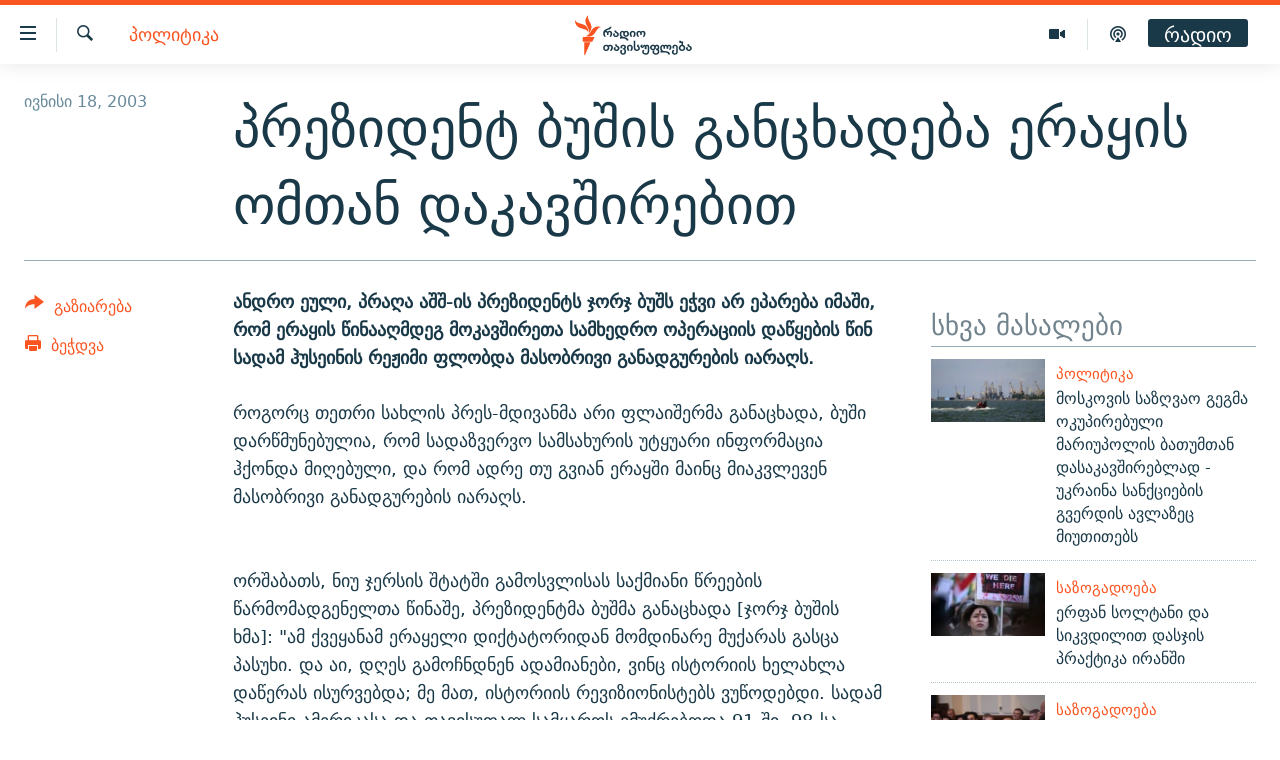

--- FILE ---
content_type: text/html; charset=utf-8
request_url: https://www.radiotavisupleba.ge/a/1529092.html
body_size: 14932
content:

<!DOCTYPE html>
<html lang="ka" dir="ltr" class="no-js">
<head>
<link href="/Content/responsive/RFE/ka-GE/RFE-ka-GE.css?&amp;av=0.0.0.0&amp;cb=370" rel="stylesheet"/>
<script src="//tags.radiotavisupleba.ge/rferl-pangea/prod/utag.sync.js"></script> <script type='text/javascript' src='https://www.youtube.com/iframe_api' async></script>
<link rel="manifest" href="/manifest.json">
<script type="text/javascript">
//a general 'js' detection, must be on top level in <head>, due to CSS performance
document.documentElement.className = "js";
var cacheBuster = "370";
var appBaseUrl = "/";
var imgEnhancerBreakpoints = [0, 144, 256, 408, 650, 1023, 1597];
var isLoggingEnabled = false;
var isPreviewPage = false;
var isLivePreviewPage = false;
if (!isPreviewPage) {
window.RFE = window.RFE || {};
window.RFE.cacheEnabledByParam = window.location.href.indexOf('nocache=1') === -1;
const url = new URL(window.location.href);
const params = new URLSearchParams(url.search);
// Remove the 'nocache' parameter
params.delete('nocache');
// Update the URL without the 'nocache' parameter
url.search = params.toString();
window.history.replaceState(null, '', url.toString());
} else {
window.addEventListener('load', function() {
const links = window.document.links;
for (let i = 0; i < links.length; i++) {
links[i].href = '#';
links[i].target = '_self';
}
})
}
var pwaEnabled = true;
var swCacheDisabled;
</script>
<meta charset="utf-8" />
<title>პრეზიდენტ ბუშის განცხადება ერაყის ომთან დაკავშირებით</title>
<meta name="description" content="ანდრო ეული, პრაღა
აშშ-ის პრეზიდენტს ჯორჯ ბუშს ეჭვი არ ეპარება იმაში, რომ ერაყის წინააღმდეგ მოკავშირეთა სამხედრო ოპერაციის დაწყების წინ სადამ ჰუსეინის რეჟიმი ფლობდა მასობრივი განადგურების იარაღს." />
<meta name="keywords" content="პოლიტიკა" />
<meta name="viewport" content="width=device-width, initial-scale=1.0" />
<meta http-equiv="X-UA-Compatible" content="IE=edge" />
<meta name="robots" content="max-image-preview:large"><meta property="fb:pages" content="189165972359" />
<link href="https://www.radiotavisupleba.ge/a/1529092.html" rel="canonical" />
<meta name="apple-mobile-web-app-title" content="რთე/რთ" />
<meta name="apple-mobile-web-app-status-bar-style" content="black" />
<meta name="apple-itunes-app" content="app-id=475986784, app-argument=//1529092.ltr" />
<meta content="პრეზიდენტ ბუშის განცხადება ერაყის ომთან დაკავშირებით" property="og:title" />
<meta content="ანდრო ეული, პრაღა
აშშ-ის პრეზიდენტს ჯორჯ ბუშს ეჭვი არ ეპარება იმაში, რომ ერაყის წინააღმდეგ მოკავშირეთა სამხედრო ოპერაციის დაწყების წინ სადამ ჰუსეინის რეჟიმი ფლობდა მასობრივი განადგურების იარაღს." property="og:description" />
<meta content="article" property="og:type" />
<meta content="https://www.radiotavisupleba.ge/a/1529092.html" property="og:url" />
<meta content="რადიო თავისუფლება" property="og:site_name" />
<meta content="https://www.facebook.com/radiotavisupleba" property="article:publisher" />
<meta content="https://www.radiotavisupleba.ge/Content/responsive/RFE/ka-GE/img/top_logo_news.png" property="og:image" />
<meta content="1200" property="og:image:width" />
<meta content="675" property="og:image:height" />
<meta content="რადიო თავისუფლება" property="og:image:alt" />
<meta content="653224868037141" property="fb:app_id" />
<meta content="summary_large_image" name="twitter:card" />
<meta content="@Rtavisupleba" name="twitter:site" />
<meta content="https://www.radiotavisupleba.ge/Content/responsive/RFE/ka-GE/img/top_logo_news.png" name="twitter:image" />
<meta content="პრეზიდენტ ბუშის განცხადება ერაყის ომთან დაკავშირებით" name="twitter:title" />
<meta content="ანდრო ეული, პრაღა
აშშ-ის პრეზიდენტს ჯორჯ ბუშს ეჭვი არ ეპარება იმაში, რომ ერაყის წინააღმდეგ მოკავშირეთა სამხედრო ოპერაციის დაწყების წინ სადამ ჰუსეინის რეჟიმი ფლობდა მასობრივი განადგურების იარაღს." name="twitter:description" />
<link rel="amphtml" href="https://www.radiotavisupleba.ge/amp/1529092.html" />
<script type="application/ld+json">{"articleSection":"პოლიტიკა","isAccessibleForFree":true,"headline":"პრეზიდენტ ბუშის განცხადება ერაყის ომთან დაკავშირებით","inLanguage":"ka-GE","keywords":"პოლიტიკა","author":{"@type":"Person","name":"რადიო თავისუფლება"},"datePublished":"2003-06-18 15:12:16Z","dateModified":"2009-03-26 13:07:06Z","publisher":{"logo":{"width":512,"height":220,"@type":"ImageObject","url":"https://www.radiotavisupleba.ge/Content/responsive/RFE/ka-GE/img/logo.png"},"@type":"NewsMediaOrganization","url":"https://www.radiotavisupleba.ge","sameAs":["https://facebook.com/radiotavisupleba","https://twitter.com/Rtavisupleba","https://www.youtube.com/user/RadioTavisupleba","http://www.myvideo.ge/?user_id=589410 ","https://www.instagram.com/tavisupleba/","https://www.threads.net/@tavisupleba"],"name":"რადიო თავისუფლება","alternateName":""},"@context":"https://schema.org","@type":"NewsArticle","mainEntityOfPage":"https://www.radiotavisupleba.ge/a/1529092.html","url":"https://www.radiotavisupleba.ge/a/1529092.html","description":"ანდრო ეული, პრაღა\r\n\r\nაშშ-ის პრეზიდენტს ჯორჯ ბუშს ეჭვი არ ეპარება იმაში, რომ ერაყის წინააღმდეგ მოკავშირეთა სამხედრო ოპერაციის დაწყების წინ სადამ ჰუსეინის რეჟიმი ფლობდა მასობრივი განადგურების იარაღს.","image":{"width":1080,"height":608,"@type":"ImageObject","url":"https://gdb.rferl.org/00000000-0000-0000-0000-000000000000_w1080_h608.gif"},"name":"პრეზიდენტ ბუშის განცხადება ერაყის ომთან დაკავშირებით"}</script>
<script src="/Scripts/responsive/infographics.b?v=dVbZ-Cza7s4UoO3BqYSZdbxQZVF4BOLP5EfYDs4kqEo1&amp;av=0.0.0.0&amp;cb=370"></script>
<script src="/Scripts/responsive/loader.b?v=Q26XNwrL6vJYKjqFQRDnx01Lk2pi1mRsuLEaVKMsvpA1&amp;av=0.0.0.0&amp;cb=370"></script>
<link rel="icon" type="image/svg+xml" href="/Content/responsive/RFE/img/webApp/favicon.svg" />
<link rel="alternate icon" href="/Content/responsive/RFE/img/webApp/favicon.ico" />
<link rel="mask-icon" color="#ea6903" href="/Content/responsive/RFE/img/webApp/favicon_safari.svg" />
<link rel="apple-touch-icon" sizes="152x152" href="/Content/responsive/RFE/img/webApp/ico-152x152.png" />
<link rel="apple-touch-icon" sizes="144x144" href="/Content/responsive/RFE/img/webApp/ico-144x144.png" />
<link rel="apple-touch-icon" sizes="114x114" href="/Content/responsive/RFE/img/webApp/ico-114x114.png" />
<link rel="apple-touch-icon" sizes="72x72" href="/Content/responsive/RFE/img/webApp/ico-72x72.png" />
<link rel="apple-touch-icon-precomposed" href="/Content/responsive/RFE/img/webApp/ico-57x57.png" />
<link rel="icon" sizes="192x192" href="/Content/responsive/RFE/img/webApp/ico-192x192.png" />
<link rel="icon" sizes="128x128" href="/Content/responsive/RFE/img/webApp/ico-128x128.png" />
<meta name="msapplication-TileColor" content="#ffffff" />
<meta name="msapplication-TileImage" content="/Content/responsive/RFE/img/webApp/ico-144x144.png" />
<link rel="preload" href="/Content/responsive/fonts/dejavu-sans_Bk_v1.woff" type="font/woff" as="font" crossorigin="anonymous" />
<link rel="alternate" type="application/rss+xml" title="RFE/RL - Top Stories [RSS]" href="/api/" />
<link rel="sitemap" type="application/rss+xml" href="/sitemap.xml" />
</head>
<body class=" nav-no-loaded cc_theme pg-article print-lay-article js-category-to-nav nojs-images ">
<script type="text/javascript" >
var analyticsData = {url:"https://www.radiotavisupleba.ge/a/1529092.html",property_id:"431",article_uid:"1529092",page_title:"პრეზიდენტ ბუშის განცხადება ერაყის ომთან დაკავშირებით",page_type:"article",content_type:"article",subcontent_type:"article",last_modified:"2009-03-26 13:07:06Z",pub_datetime:"2003-06-18 15:12:16Z",pub_year:"2003",pub_month:"06",pub_day:"18",pub_hour:"15",pub_weekday:"Wednesday",section:"პოლიტიკა",english_section:"geo-politics",byline:"",categories:"geo-politics",domain:"www.radiotavisupleba.ge",language:"Georgian",language_service:"RFERL Georgian",platform:"web",copied:"no",copied_article:"",copied_title:"",runs_js:"Yes",cms_release:"8.44.0.0.370",enviro_type:"prod",slug:"",entity:"RFE",short_language_service:"GEO",platform_short:"W",page_name:"პრეზიდენტ ბუშის განცხადება ერაყის ომთან დაკავშირებით"};
</script>
<noscript><iframe src="https://www.googletagmanager.com/ns.html?id=GTM-WXZBPZ" height="0" width="0" style="display:none;visibility:hidden"></iframe></noscript><script type="text/javascript" data-cookiecategory="analytics">
var gtmEventObject = Object.assign({}, analyticsData, {event: 'page_meta_ready'});window.dataLayer = window.dataLayer || [];window.dataLayer.push(gtmEventObject);
if (top.location === self.location) { //if not inside of an IFrame
var renderGtm = "true";
if (renderGtm === "true") {
(function(w,d,s,l,i){w[l]=w[l]||[];w[l].push({'gtm.start':new Date().getTime(),event:'gtm.js'});var f=d.getElementsByTagName(s)[0],j=d.createElement(s),dl=l!='dataLayer'?'&l='+l:'';j.async=true;j.src='//www.googletagmanager.com/gtm.js?id='+i+dl;f.parentNode.insertBefore(j,f);})(window,document,'script','dataLayer','GTM-WXZBPZ');
}
}
</script>
<!--Analytics tag js version start-->
<script type="text/javascript" data-cookiecategory="analytics">
var utag_data = Object.assign({}, analyticsData, {});
if(typeof(TealiumTagFrom)==='function' && typeof(TealiumTagSearchKeyword)==='function') {
var utag_from=TealiumTagFrom();var utag_searchKeyword=TealiumTagSearchKeyword();
if(utag_searchKeyword!=null && utag_searchKeyword!=='' && utag_data["search_keyword"]==null) utag_data["search_keyword"]=utag_searchKeyword;if(utag_from!=null && utag_from!=='') utag_data["from"]=TealiumTagFrom();}
if(window.top!== window.self&&utag_data.page_type==="snippet"){utag_data.page_type = 'iframe';}
try{if(window.top!==window.self&&window.self.location.hostname===window.top.location.hostname){utag_data.platform = 'self-embed';utag_data.platform_short = 'se';}}catch(e){if(window.top!==window.self&&window.self.location.search.includes("platformType=self-embed")){utag_data.platform = 'cross-promo';utag_data.platform_short = 'cp';}}
(function(a,b,c,d){ a="https://tags.radiotavisupleba.ge/rferl-pangea/prod/utag.js"; b=document;c="script";d=b.createElement(c);d.src=a;d.type="text/java"+c;d.async=true; a=b.getElementsByTagName(c)[0];a.parentNode.insertBefore(d,a); })();
</script>
<!--Analytics tag js version end-->
<!-- Analytics tag management NoScript -->
<noscript>
<img style="position: absolute; border: none;" src="https://ssc.radiotavisupleba.ge/b/ss/bbgprod,bbgentityrferl/1/G.4--NS/360725697?pageName=rfe%3ageo%3aw%3aarticle%3a%e1%83%9e%e1%83%a0%e1%83%94%e1%83%96%e1%83%98%e1%83%93%e1%83%94%e1%83%9c%e1%83%a2%20%e1%83%91%e1%83%a3%e1%83%a8%e1%83%98%e1%83%a1%20%e1%83%92%e1%83%90%e1%83%9c%e1%83%aa%e1%83%ae%e1%83%90%e1%83%93%e1%83%94%e1%83%91%e1%83%90%20%e1%83%94%e1%83%a0%e1%83%90%e1%83%a7%e1%83%98%e1%83%a1%20%e1%83%9d%e1%83%9b%e1%83%97%e1%83%90%e1%83%9c%20%e1%83%93%e1%83%90%e1%83%99%e1%83%90%e1%83%95%e1%83%a8%e1%83%98%e1%83%a0%e1%83%94%e1%83%91%e1%83%98%e1%83%97&amp;c6=%e1%83%9e%e1%83%a0%e1%83%94%e1%83%96%e1%83%98%e1%83%93%e1%83%94%e1%83%9c%e1%83%a2%20%e1%83%91%e1%83%a3%e1%83%a8%e1%83%98%e1%83%a1%20%e1%83%92%e1%83%90%e1%83%9c%e1%83%aa%e1%83%ae%e1%83%90%e1%83%93%e1%83%94%e1%83%91%e1%83%90%20%e1%83%94%e1%83%a0%e1%83%90%e1%83%a7%e1%83%98%e1%83%a1%20%e1%83%9d%e1%83%9b%e1%83%97%e1%83%90%e1%83%9c%20%e1%83%93%e1%83%90%e1%83%99%e1%83%90%e1%83%95%e1%83%a8%e1%83%98%e1%83%a0%e1%83%94%e1%83%91%e1%83%98%e1%83%97&amp;v36=8.44.0.0.370&amp;v6=D=c6&amp;g=https%3a%2f%2fwww.radiotavisupleba.ge%2fa%2f1529092.html&amp;c1=D=g&amp;v1=D=g&amp;events=event1,event52&amp;c16=rferl%20georgian&amp;v16=D=c16&amp;c5=geo-politics&amp;v5=D=c5&amp;ch=%e1%83%9e%e1%83%9d%e1%83%9a%e1%83%98%e1%83%a2%e1%83%98%e1%83%99%e1%83%90&amp;c15=georgian&amp;v15=D=c15&amp;c4=article&amp;v4=D=c4&amp;c14=1529092&amp;v14=D=c14&amp;v20=no&amp;c17=web&amp;v17=D=c17&amp;mcorgid=518abc7455e462b97f000101%40adobeorg&amp;server=www.radiotavisupleba.ge&amp;pageType=D=c4&amp;ns=bbg&amp;v29=D=server&amp;v25=rfe&amp;v30=431&amp;v105=D=User-Agent " alt="analytics" width="1" height="1" /></noscript>
<!-- End of Analytics tag management NoScript -->
<!--*** Accessibility links - For ScreenReaders only ***-->
<section>
<div class="sr-only">
<h2>Accessibility links</h2>
<ul>
<li><a href="#content" data-disable-smooth-scroll="1">მთავარ შინაარსზე დაბრუნება</a></li>
<li><a href="#navigation" data-disable-smooth-scroll="1">მთავარ ნავიგაციაზე დაბრუნება</a></li>
<li><a href="#txtHeaderSearch" data-disable-smooth-scroll="1">ძიებაზე დაბრუნება</a></li>
</ul>
</div>
</section>
<div class="fb-quote"></div>
<div dir="ltr">
<div id="page">
<aside>
<div class="c-lightbox overlay-modal">
<div class="c-lightbox__intro">
<h2 class="c-lightbox__intro-title"></h2>
<button class="btn btn--rounded c-lightbox__btn c-lightbox__intro-next" title="შემდეგი">
<span class="ico ico--rounded ico-chevron-forward"></span>
<span class="sr-only">შემდეგი</span>
</button>
</div>
<div class="c-lightbox__nav">
<button class="btn btn--rounded c-lightbox__btn c-lightbox__btn--close" title="დახურეთ">
<span class="ico ico--rounded ico-close"></span>
<span class="sr-only">დახურეთ</span>
</button>
<button class="btn btn--rounded c-lightbox__btn c-lightbox__btn--prev" title="წინა">
<span class="ico ico--rounded ico-chevron-backward"></span>
<span class="sr-only">წინა</span>
</button>
<button class="btn btn--rounded c-lightbox__btn c-lightbox__btn--next" title="შემდეგი">
<span class="ico ico--rounded ico-chevron-forward"></span>
<span class="sr-only">შემდეგი</span>
</button>
</div>
<div class="c-lightbox__content-wrap">
<figure class="c-lightbox__content">
<span class="c-spinner c-spinner--lightbox">
<img src="/Content/responsive/img/player-spinner.png"
alt="please wait"
title="please wait" />
</span>
<div class="c-lightbox__img">
<div class="thumb">
<img src="" alt="" />
</div>
</div>
<figcaption>
<div class="c-lightbox__info c-lightbox__info--foot">
<span class="c-lightbox__counter"></span>
<span class="caption c-lightbox__caption"></span>
</div>
</figcaption>
</figure>
</div>
<div class="hidden">
<div class="content-advisory__box content-advisory__box--lightbox">
<span class="content-advisory__box-text">ფოტოს შინაარსი შეიძლება აგრესიულად ან უსიამოვნოდ ჩათვალოთ</span>
<button class="btn btn--transparent content-advisory__box-btn m-t-md" value="text" type="button">
<span class="btn__text">
დააჭირეთ სანახავად
</span>
</button>
</div>
</div>
</div>
<div class="print-dialogue">
<div class="container">
<h3 class="print-dialogue__title section-head">Print Options:</h3>
<div class="print-dialogue__opts">
<ul class="print-dialogue__opt-group">
<li class="form__group form__group--checkbox">
<input class="form__check " id="checkboxImages" name="checkboxImages" type="checkbox" checked="checked" />
<label for="checkboxImages" class="form__label m-t-md">Images</label>
</li>
<li class="form__group form__group--checkbox">
<input class="form__check " id="checkboxMultimedia" name="checkboxMultimedia" type="checkbox" checked="checked" />
<label for="checkboxMultimedia" class="form__label m-t-md">Multimedia</label>
</li>
</ul>
<ul class="print-dialogue__opt-group">
<li class="form__group form__group--checkbox">
<input class="form__check " id="checkboxEmbedded" name="checkboxEmbedded" type="checkbox" checked="checked" />
<label for="checkboxEmbedded" class="form__label m-t-md">Embedded Content</label>
</li>
<li class="hidden">
<input class="form__check " id="checkboxComments" name="checkboxComments" type="checkbox" />
<label for="checkboxComments" class="form__label m-t-md"> Comments</label>
</li>
</ul>
</div>
<div class="print-dialogue__buttons">
<button class="btn btn--secondary close-button" type="button" title="გაუქმება">
<span class="btn__text ">გაუქმება</span>
</button>
<button class="btn btn-cust-print m-l-sm" type="button" title="ბეჭდვა">
<span class="btn__text ">ბეჭდვა</span>
</button>
</div>
</div>
</div>
<div class="ctc-message pos-fix">
<div class="ctc-message__inner">Link has been copied to clipboard</div>
</div>
</aside>
<div class="hdr-20 hdr-20--big">
<div class="hdr-20__inner">
<div class="hdr-20__max pos-rel">
<div class="hdr-20__side hdr-20__side--primary d-flex">
<label data-for="main-menu-ctrl" data-switcher-trigger="true" data-switch-target="main-menu-ctrl" class="burger hdr-trigger pos-rel trans-trigger" data-trans-evt="click" data-trans-id="menu">
<span class="ico ico-close hdr-trigger__ico hdr-trigger__ico--close burger__ico burger__ico--close"></span>
<span class="ico ico-menu hdr-trigger__ico hdr-trigger__ico--open burger__ico burger__ico--open"></span>
</label>
<div class="menu-pnl pos-fix trans-target" data-switch-target="main-menu-ctrl" data-trans-id="menu">
<div class="menu-pnl__inner">
<nav class="main-nav menu-pnl__item menu-pnl__item--first">
<ul class="main-nav__list accordeon" data-analytics-tales="false" data-promo-name="link" data-location-name="nav,secnav">
<li class="main-nav__item">
<a class="main-nav__item-name main-nav__item-name--link" href="/news" title="ახალი ამბები" data-item-name="geo-news" >ახალი ამბები</a>
</li>
<li class="main-nav__item accordeon__item" data-switch-target="menu-item-1762">
<label class="main-nav__item-name main-nav__item-name--label accordeon__control-label" data-switcher-trigger="true" data-for="menu-item-1762">
თემები
<span class="ico ico-chevron-down main-nav__chev"></span>
</label>
<div class="main-nav__sub-list">
<a class="main-nav__item-name main-nav__item-name--link main-nav__item-name--sub" href="/politics" title="პოლიტიკა" data-item-name="geo-politics" >პოლიტიკა</a>
<a class="main-nav__item-name main-nav__item-name--link main-nav__item-name--sub" href="/ეკონომიკა" title="ეკონომიკა" data-item-name="geo-economics" >ეკონომიკა</a>
<a class="main-nav__item-name main-nav__item-name--link main-nav__item-name--sub" href="/z/1008" title="საზოგადოება" data-item-name="geo-society" >საზოგადოება</a>
<a class="main-nav__item-name main-nav__item-name--link main-nav__item-name--sub" href="/z/1016" title="კულტურა" data-item-name="geo-culture" >კულტურა</a>
<a class="main-nav__item-name main-nav__item-name--link main-nav__item-name--sub" href="/z/1015" title="სპორტი" data-item-name="geo-sports" >სპორტი</a>
</div>
</li>
<li class="main-nav__item">
<a class="main-nav__item-name main-nav__item-name--link" href="/p/7485.html" title="ვიდეო" data-item-name="video-page" >ვიდეო</a>
</li>
<li class="main-nav__item">
<a class="main-nav__item-name main-nav__item-name--link" href="/p/6096.html" title="ბლოგები" data-item-name="our-bloggers-section" >ბლოგები</a>
</li>
<li class="main-nav__item accordeon__item" data-switch-target="menu-item-2793">
<label class="main-nav__item-name main-nav__item-name--label accordeon__control-label" data-switcher-trigger="true" data-for="menu-item-2793">
პოდკასტები
<span class="ico ico-chevron-down main-nav__chev"></span>
</label>
<div class="main-nav__sub-list">
<a class="main-nav__item-name main-nav__item-name--link main-nav__item-name--sub" href="/z/21364" title="ასათიანის კუთხე" data-item-name="asatiani-corner" >ასათიანის კუთხე</a>
<a class="main-nav__item-name main-nav__item-name--link main-nav__item-name--sub" href="/z/18711" title="ნიკოს პოდკასტი" data-item-name="nikos-podcast" >ნიკოს პოდკასტი</a>
<a class="main-nav__item-name main-nav__item-name--link main-nav__item-name--sub" href="/z/23073" title="60 დეციბელი" data-item-name="sixty-db" >60 დეციბელი</a>
<a class="main-nav__item-name main-nav__item-name--link main-nav__item-name--sub" href="/z/23022" title="განკითხვის დღე" data-item-name="jimi-da-niko" >განკითხვის დღე</a>
<a class="main-nav__item-name main-nav__item-name--link main-nav__item-name--sub" href="/z/18710" title="დილის საუბრები" data-item-name="morning-talks" >დილის საუბრები</a>
<a class="main-nav__item-name main-nav__item-name--link main-nav__item-name--sub" href="/z/22330" title="მოლაპარაკე ტექსტები" data-item-name="speaking-text" >მოლაპარაკე ტექსტები</a>
<a class="main-nav__item-name main-nav__item-name--link main-nav__item-name--sub" href="/z/22405" title="შინ - უცხოეთში" data-item-name="podcast-at-home-abroad" >შინ - უცხოეთში</a>
<a class="main-nav__item-name main-nav__item-name--link main-nav__item-name--sub" href="/z/21302" title="ლიტერატურული წახნაგები" data-item-name="literaturuli-tsakhnagebi" >ლიტერატურული წახნაგები</a>
<a class="main-nav__item-name main-nav__item-name--link main-nav__item-name--sub" href="/z/22766" title="ამერიკული მოთხრობა" data-item-name="american-story" >ამერიკული მოთხრობა</a>
<a class="main-nav__item-name main-nav__item-name--link main-nav__item-name--sub" href="/z/23672" title="იმპერია და რადიო" data-item-name="imperia-da-radio" >იმპერია და რადიო</a>
</div>
</li>
<li class="main-nav__item accordeon__item" data-switch-target="menu-item-2783">
<label class="main-nav__item-name main-nav__item-name--label accordeon__control-label" data-switcher-trigger="true" data-for="menu-item-2783">
გადაცემები
<span class="ico ico-chevron-down main-nav__chev"></span>
</label>
<div class="main-nav__sub-list">
<a class="main-nav__item-name main-nav__item-name--link main-nav__item-name--sub" href="/თავისუფლების-მონიტორი" title="თავისუფლების მონიტორი" data-item-name="liberty-monitor" >თავისუფლების მონიტორი</a>
<a class="main-nav__item-name main-nav__item-name--link main-nav__item-name--sub" href="/z/22516" title="ფენოვანი - 2.10" data-item-name="phenovani-2-10" >ფენოვანი - 2.10</a>
</div>
</li>
<li class="main-nav__item">
<a class="main-nav__item-name main-nav__item-name--link" href="/თავისუფალი-სივრცე" title="თქვენი პუბლიკაციები" data-item-name="free-space" >თქვენი პუბლიკაციები</a>
</li>
<li class="main-nav__item accordeon__item" data-switch-target="menu-item-2773">
<label class="main-nav__item-name main-nav__item-name--label accordeon__control-label" data-switcher-trigger="true" data-for="menu-item-2773">
პროექტები
<span class="ico ico-chevron-down main-nav__chev"></span>
</label>
<div class="main-nav__sub-list">
<a class="main-nav__item-name main-nav__item-name--link main-nav__item-name--sub" href="https://www.radiotavisupleba.ge/a/31805288.html" title="უკრაინაში დაღუპული ქართველი მებრძოლები - 2022" >უკრაინაში დაღუპული ქართველი მებრძოლები - 2022</a>
<a class="main-nav__item-name main-nav__item-name--link main-nav__item-name--sub" href="https://www.radiotavisupleba.ge/a/vizualizacia-asi-clis-chemdeg-sapartvelos-pirveli-damoukidebeli-respublika/29230348.html" title="დამოუკიდებლობის 100 წელი" >დამოუკიდებლობის 100 წელი</a>
<a class="main-nav__item-name main-nav__item-name--link main-nav__item-name--sub" href="https://www.radiotavisupleba.ge/a/%E1%83%A9%E1%83%94%E1%83%9B%E1%83%98-%E1%83%A1%E1%83%98%E1%83%99%E1%83%95%E1%83%93%E1%83%98%E1%83%9A%E1%83%98%E1%83%A1-%E1%83%9B%E1%83%98%E1%83%96%E1%83%94%E1%83%96%E1%83%98%E1%83%90-covid-19/30994583.html" title="ჩემი სიკვდილის მიზეზია COVID-19" >ჩემი სიკვდილის მიზეზია COVID-19</a>
<a class="main-nav__item-name main-nav__item-name--link main-nav__item-name--sub" href="/თეთრმეტი-წელი-თერთმეტი-ამბავი" title="11 წელი - 11 ამბავი" data-item-name="stories-about-august-war" >11 წელი - 11 ამბავი</a>
<a class="main-nav__item-name main-nav__item-name--link main-nav__item-name--sub" href="https://www.radiotavisupleba.ge/a/%E1%83%A1%E1%83%90%E1%83%9E%E1%83%90%E1%83%A0%E1%83%9A%E1%83%90%E1%83%9B%E1%83%94%E1%83%9C%E1%83%A2%E1%83%9D-%E1%83%90%E1%83%A0%E1%83%A9%E1%83%94%E1%83%95%E1%83%9C%E1%83%94%E1%83%91%E1%83%98%E1%83%A1-%E1%83%98%E1%83%A1%E1%83%A2%E1%83%9D%E1%83%A0%E1%83%98%E1%83%90-%E1%83%A1%E1%83%90%E1%83%A5%E1%83%90%E1%83%A0%E1%83%97%E1%83%95%E1%83%94%E1%83%9A%E1%83%9D%E1%83%A8%E1%83%98/30916765.html" title="საპარლამენტო არჩევნების ისტორია" target="_blank" rel="noopener">საპარლამენტო არჩევნების ისტორია</a>
<a class="main-nav__item-name main-nav__item-name--link main-nav__item-name--sub" href="https://www.radiotavisupleba.ge/a/%E1%83%91%E1%83%90%E1%83%95%E1%83%A8%E1%83%95%E1%83%94%E1%83%91%E1%83%98-%E1%83%9E%E1%83%A0%E1%83%9D%E1%83%A1%E1%83%A2%E1%83%98%E1%83%A2%E1%83%A3%E1%83%AA%E1%83%98%E1%83%90%E1%83%A8%E1%83%98-%E1%83%90%E1%83%9B%E1%83%9D%E1%83%A3%E1%83%97%E1%83%A5%E1%83%9B%E1%83%94%E1%83%9A%E1%83%98-%E1%83%90%E1%83%9B%E1%83%91%E1%83%90%E1%83%95%E1%83%98/30758705.html" title="ბავშვები პროსტიტუციაში - ამოუთქმელი ამბავი" target="_blank" rel="noopener">ბავშვები პროსტიტუციაში - ამოუთქმელი ამბავი</a>
<a class="main-nav__item-name main-nav__item-name--link main-nav__item-name--sub" href="https://www.radiotavisupleba.ge/a/%E1%83%93%E1%83%90%E1%83%A8%E1%83%90%E1%83%95%E1%83%94%E1%83%91%E1%83%A3%E1%83%9A%E1%83%94%E1%83%91%E1%83%98-20-%E1%83%98%E1%83%95%E1%83%9C%E1%83%98%E1%83%A1%E1%83%98/30681664.html" title="5 ამბავი - 20 ივნისს დაშავებულები" target="_blank" rel="noopener">5 ამბავი - 20 ივნისს დაშავებულები</a>
<a class="main-nav__item-name main-nav__item-name--link main-nav__item-name--sub" href="https://augustwar.radiotavisupleba.ge/#intro" title="აგვისტოს ომი" >აგვისტოს ომი</a>
<a class="main-nav__item-name main-nav__item-name--link main-nav__item-name--sub" href="https://www.radiotavisupleba.ge/a/31896300.html" title="Привет კულტურა" >Привет კულტურა</a>
</div>
</li>
</ul>
</nav>
<div class="menu-pnl__item">
<a href="https://www.ekhokavkaza.com" class="menu-pnl__item-link" alt="ЭХО КАВКАЗА">ЭХО КАВКАЗА</a>
</div>
<div class="menu-pnl__item menu-pnl__item--social">
<h5 class="menu-pnl__sub-head">გამოიწერე</h5>
<a href="https://facebook.com/radiotavisupleba" title="მოგვდიეთ Facebook-ზე" data-analytics-text="follow_on_facebook" class="btn btn--rounded btn--social-inverted menu-pnl__btn js-social-btn btn-facebook" target="_blank" rel="noopener">
<span class="ico ico-facebook-alt ico--rounded"></span>
</a>
<a href="https://twitter.com/Rtavisupleba" title="მოგვდიეთ Twitter-ზე" data-analytics-text="follow_on_twitter" class="btn btn--rounded btn--social-inverted menu-pnl__btn js-social-btn btn-twitter" target="_blank" rel="noopener">
<span class="ico ico-twitter ico--rounded"></span>
</a>
<a href="https://www.youtube.com/user/RadioTavisupleba" title="მოგვდიეთ Youtube-ზე" data-analytics-text="follow_on_youtube" class="btn btn--rounded btn--social-inverted menu-pnl__btn js-social-btn btn-youtube" target="_blank" rel="noopener">
<span class="ico ico-youtube ico--rounded"></span>
</a>
<a href="http://www.myvideo.ge/?user_id=589410 " title="Follow on My Video" data-analytics-text="follow_on_my_video" class="btn btn--rounded btn--social-inverted menu-pnl__btn js-social-btn btn-my-video" target="_blank" rel="noopener">
<span class="ico ico-my-video ico--rounded"></span>
</a>
<a href="https://www.instagram.com/tavisupleba/" title="მოგვდიეთ ინსტაგრამზე" data-analytics-text="follow_on_instagram" class="btn btn--rounded btn--social-inverted menu-pnl__btn js-social-btn btn-instagram" target="_blank" rel="noopener">
<span class="ico ico-instagram ico--rounded"></span>
</a>
<a href="https://www.threads.net/@tavisupleba" title="Follow us on Threads" data-analytics-text="follow_on_threads" class="btn btn--rounded btn--social-inverted menu-pnl__btn js-social-btn btn-threads" target="_blank" rel="noopener">
<span class="ico ico-threads ico--rounded"></span>
</a>
</div>
<div class="menu-pnl__item">
<a href="/navigation/allsites" class="menu-pnl__item-link">
<span class="ico ico-languages "></span>
რთე/რთ-ის ყველა საიტი
</a>
</div>
</div>
</div>
<label data-for="top-search-ctrl" data-switcher-trigger="true" data-switch-target="top-search-ctrl" class="top-srch-trigger hdr-trigger">
<span class="ico ico-close hdr-trigger__ico hdr-trigger__ico--close top-srch-trigger__ico top-srch-trigger__ico--close"></span>
<span class="ico ico-search hdr-trigger__ico hdr-trigger__ico--open top-srch-trigger__ico top-srch-trigger__ico--open"></span>
</label>
<div class="srch-top srch-top--in-header" data-switch-target="top-search-ctrl">
<div class="container">
<form action="/s" class="srch-top__form srch-top__form--in-header" id="form-topSearchHeader" method="get" role="search"><label for="txtHeaderSearch" class="sr-only">ძიება</label>
<input type="text" id="txtHeaderSearch" name="k" placeholder="მოსაძებნი ტექსტი" accesskey="s" value="" class="srch-top__input analyticstag-event" onkeydown="if (event.keyCode === 13) { FireAnalyticsTagEventOnSearch('search', $dom.get('#txtHeaderSearch')[0].value) }" />
<button title="ძიება" type="submit" class="btn btn--top-srch analyticstag-event" onclick="FireAnalyticsTagEventOnSearch('search', $dom.get('#txtHeaderSearch')[0].value) ">
<span class="ico ico-search"></span>
</button></form>
</div>
</div>
<a href="/" class="main-logo-link">
<img src="/Content/responsive/RFE/ka-GE/img/logo-compact.svg" class="main-logo main-logo--comp" alt="რადიო თავისუფლება">
<img src="/Content/responsive/RFE/ka-GE/img/logo.svg" class="main-logo main-logo--big" alt="რადიო თავისუფლება">
</a>
</div>
<div class="hdr-20__side hdr-20__side--secondary d-flex">
<a href="https://www.radiotavisupleba.ge/p/7619.html" title="Podcast" class="hdr-20__secondary-item" data-item-name="podcast">
<span class="ico ico-podcast hdr-20__secondary-icon"></span>
</a>
<a href="/p/7485.html" title="Video" class="hdr-20__secondary-item" data-item-name="video">
<span class="ico ico-video hdr-20__secondary-icon"></span>
</a>
<a href="/s" title="ძიება" class="hdr-20__secondary-item hdr-20__secondary-item--search" data-item-name="search">
<span class="ico ico-search hdr-20__secondary-icon hdr-20__secondary-icon--search"></span>
</a>
<div class="hdr-20__secondary-item live-b-drop">
<div class="live-b-drop__off">
<a href="/live/audio/67" class="live-b-drop__link" title="რადიო" data-item-name="live">
<span class="badge badge--live-btn badge--live-btn-off">
რადიო
</span>
</a>
</div>
<div class="live-b-drop__on hidden">
<label data-for="live-ctrl" data-switcher-trigger="true" data-switch-target="live-ctrl" class="live-b-drop__label pos-rel">
<span class="badge badge--live badge--live-btn">
რადიო
</span>
<span class="ico ico-close live-b-drop__label-ico live-b-drop__label-ico--close"></span>
</label>
<div class="live-b-drop__panel" id="targetLivePanelDiv" data-switch-target="live-ctrl"></div>
</div>
</div>
<div class="srch-bottom">
<form action="/s" class="srch-bottom__form d-flex" id="form-bottomSearch" method="get" role="search"><label for="txtSearch" class="sr-only">ძიება</label>
<input type="search" id="txtSearch" name="k" placeholder="მოსაძებნი ტექსტი" accesskey="s" value="" class="srch-bottom__input analyticstag-event" onkeydown="if (event.keyCode === 13) { FireAnalyticsTagEventOnSearch('search', $dom.get('#txtSearch')[0].value) }" />
<button title="ძიება" type="submit" class="btn btn--bottom-srch analyticstag-event" onclick="FireAnalyticsTagEventOnSearch('search', $dom.get('#txtSearch')[0].value) ">
<span class="ico ico-search"></span>
</button></form>
</div>
</div>
<img src="/Content/responsive/RFE/ka-GE/img/logo-print.gif" class="logo-print" alt="რადიო თავისუფლება">
<img src="/Content/responsive/RFE/ka-GE/img/logo-print_color.png" class="logo-print logo-print--color" alt="რადიო თავისუფლება">
</div>
</div>
</div>
<script>
if (document.body.className.indexOf('pg-home') > -1) {
var nav2In = document.querySelector('.hdr-20__inner');
var nav2Sec = document.querySelector('.hdr-20__side--secondary');
var secStyle = window.getComputedStyle(nav2Sec);
if (nav2In && window.pageYOffset < 150 && secStyle['position'] !== 'fixed') {
nav2In.classList.add('hdr-20__inner--big')
}
}
</script>
<div class="c-hlights c-hlights--breaking c-hlights--no-item" data-hlight-display="mobile,desktop">
<div class="c-hlights__wrap container p-0">
<div class="c-hlights__nav">
<a role="button" href="#" title="წინა">
<span class="ico ico-chevron-backward m-0"></span>
<span class="sr-only">წინა</span>
</a>
<a role="button" href="#" title="შემდეგი">
<span class="ico ico-chevron-forward m-0"></span>
<span class="sr-only">შემდეგი</span>
</a>
</div>
<span class="c-hlights__label">
<span class="">Breaking News</span>
<span class="switcher-trigger">
<label data-for="more-less-1" data-switcher-trigger="true" class="switcher-trigger__label switcher-trigger__label--more p-b-0" title="მეტი აჩვენე">
<span class="ico ico-chevron-down"></span>
</label>
<label data-for="more-less-1" data-switcher-trigger="true" class="switcher-trigger__label switcher-trigger__label--less p-b-0" title="ნაკლები აჩვენე">
<span class="ico ico-chevron-up"></span>
</label>
</span>
</span>
<ul class="c-hlights__items switcher-target" data-switch-target="more-less-1">
</ul>
</div>
</div> <div id="content">
<main class="container">
<div class="hdr-container">
<div class="row">
<div class="col-category col-xs-12 col-md-2 pull-left"> <div class="category js-category">
<a class="" href="/politics">პოლიტიკა</a> </div>
</div><div class="col-title col-xs-12 col-md-10 pull-right"> <h1 class="title pg-title">
პრეზიდენტ ბუშის განცხადება ერაყის ომთან დაკავშირებით
</h1>
</div><div class="col-publishing-details col-xs-12 col-sm-12 col-md-2 pull-left"> <div class="publishing-details ">
<div class="published">
<span class="date" >
<time pubdate="pubdate" datetime="2003-06-18T19:12:16+04:00">
ივნისი 18, 2003
</time>
</span>
</div>
</div>
</div><div class="col-lg-12 separator"> <div class="separator">
<hr class="title-line" />
</div>
</div>
</div>
</div>
<div class="body-container">
<div class="row">
<div class="col-xs-12 col-md-2 pull-left article-share">
<div class="share--box">
<div class="sticky-share-container" style="display:none">
<div class="container">
<a href="https://www.radiotavisupleba.ge" id="logo-sticky-share">&nbsp;</a>
<div class="pg-title pg-title--sticky-share">
პრეზიდენტ ბუშის განცხადება ერაყის ომთან დაკავშირებით
</div>
<div class="sticked-nav-actions">
<!--This part is for sticky navigation display-->
<p class="buttons link-content-sharing p-0 ">
<button class="btn btn--link btn-content-sharing p-t-0 " id="btnContentSharing" value="text" role="Button" type="" title="სხვა სოცქსელები">
<span class="ico ico-share ico--l"></span>
<span class="btn__text ">
გაზიარება
</span>
</button>
</p>
<aside class="content-sharing js-content-sharing js-content-sharing--apply-sticky content-sharing--sticky"
role="complementary"
data-share-url="https://www.radiotavisupleba.ge/a/1529092.html" data-share-title="პრეზიდენტ ბუშის განცხადება ერაყის ომთან დაკავშირებით" data-share-text="ანდრო ეული, პრაღა
აშშ-ის პრეზიდენტს ჯორჯ ბუშს ეჭვი არ ეპარება იმაში, რომ ერაყის წინააღმდეგ მოკავშირეთა სამხედრო ოპერაციის დაწყების წინ სადამ ჰუსეინის რეჟიმი ფლობდა მასობრივი განადგურების იარაღს.">
<div class="content-sharing__popover">
<h6 class="content-sharing__title">გაზიარება</h6>
<button href="#close" id="btnCloseSharing" class="btn btn--text-like content-sharing__close-btn">
<span class="ico ico-close ico--l"></span>
</button>
<ul class="content-sharing__list">
<li class="content-sharing__item">
<div class="ctc ">
<input type="text" class="ctc__input" readonly="readonly">
<a href="" js-href="https://www.radiotavisupleba.ge/a/1529092.html" class="content-sharing__link ctc__button">
<span class="ico ico-copy-link ico--rounded ico--s"></span>
<span class="content-sharing__link-text">ბმულის კოპირება</span>
</a>
</div>
</li>
<li class="content-sharing__item">
<a href="https://facebook.com/sharer.php?u=https%3a%2f%2fwww.radiotavisupleba.ge%2fa%2f1529092.html"
data-analytics-text="share_on_facebook"
title="Facebook" target="_blank"
class="content-sharing__link js-social-btn">
<span class="ico ico-facebook ico--rounded ico--s"></span>
<span class="content-sharing__link-text">Facebook</span>
</a>
</li>
<li class="content-sharing__item">
<a href="https://twitter.com/share?url=https%3a%2f%2fwww.radiotavisupleba.ge%2fa%2f1529092.html&amp;text=%e1%83%9e%e1%83%a0%e1%83%94%e1%83%96%e1%83%98%e1%83%93%e1%83%94%e1%83%9c%e1%83%a2+%e1%83%91%e1%83%a3%e1%83%a8%e1%83%98%e1%83%a1+%e1%83%92%e1%83%90%e1%83%9c%e1%83%aa%e1%83%ae%e1%83%90%e1%83%93%e1%83%94%e1%83%91%e1%83%90+%e1%83%94%e1%83%a0%e1%83%90%e1%83%a7%e1%83%98%e1%83%a1+%e1%83%9d%e1%83%9b%e1%83%97%e1%83%90%e1%83%9c+%e1%83%93%e1%83%90%e1%83%99%e1%83%90%e1%83%95%e1%83%a8%e1%83%98%e1%83%a0%e1%83%94%e1%83%91%e1%83%98%e1%83%97"
data-analytics-text="share_on_twitter"
title="X (Twitter)" target="_blank"
class="content-sharing__link js-social-btn">
<span class="ico ico-twitter ico--rounded ico--s"></span>
<span class="content-sharing__link-text">X (Twitter)</span>
</a>
</li>
<li class="content-sharing__item">
<a href="https://telegram.me/share/url?url=https%3a%2f%2fwww.radiotavisupleba.ge%2fa%2f1529092.html"
data-analytics-text="share_on_telegram"
title="Telegram" target="_blank"
class="content-sharing__link js-social-btn">
<span class="ico ico-telegram ico--rounded ico--s"></span>
<span class="content-sharing__link-text">Telegram</span>
</a>
</li>
<li class="content-sharing__item">
<a href="mailto:?body=https%3a%2f%2fwww.radiotavisupleba.ge%2fa%2f1529092.html&amp;subject=პრეზიდენტ ბუშის განცხადება ერაყის ომთან დაკავშირებით"
title="Email"
class="content-sharing__link ">
<span class="ico ico-email ico--rounded ico--s"></span>
<span class="content-sharing__link-text">Email</span>
</a>
</li>
</ul>
</div>
</aside>
</div>
</div>
</div>
<div class="links">
<p class="buttons link-content-sharing p-0 ">
<button class="btn btn--link btn-content-sharing p-t-0 " id="btnContentSharing" value="text" role="Button" type="" title="სხვა სოცქსელები">
<span class="ico ico-share ico--l"></span>
<span class="btn__text ">
გაზიარება
</span>
</button>
</p>
<aside class="content-sharing js-content-sharing " role="complementary"
data-share-url="https://www.radiotavisupleba.ge/a/1529092.html" data-share-title="პრეზიდენტ ბუშის განცხადება ერაყის ომთან დაკავშირებით" data-share-text="ანდრო ეული, პრაღა
აშშ-ის პრეზიდენტს ჯორჯ ბუშს ეჭვი არ ეპარება იმაში, რომ ერაყის წინააღმდეგ მოკავშირეთა სამხედრო ოპერაციის დაწყების წინ სადამ ჰუსეინის რეჟიმი ფლობდა მასობრივი განადგურების იარაღს.">
<div class="content-sharing__popover">
<h6 class="content-sharing__title">გაზიარება</h6>
<button href="#close" id="btnCloseSharing" class="btn btn--text-like content-sharing__close-btn">
<span class="ico ico-close ico--l"></span>
</button>
<ul class="content-sharing__list">
<li class="content-sharing__item">
<div class="ctc ">
<input type="text" class="ctc__input" readonly="readonly">
<a href="" js-href="https://www.radiotavisupleba.ge/a/1529092.html" class="content-sharing__link ctc__button">
<span class="ico ico-copy-link ico--rounded ico--l"></span>
<span class="content-sharing__link-text">ბმულის კოპირება</span>
</a>
</div>
</li>
<li class="content-sharing__item">
<a href="https://facebook.com/sharer.php?u=https%3a%2f%2fwww.radiotavisupleba.ge%2fa%2f1529092.html"
data-analytics-text="share_on_facebook"
title="Facebook" target="_blank"
class="content-sharing__link js-social-btn">
<span class="ico ico-facebook ico--rounded ico--l"></span>
<span class="content-sharing__link-text">Facebook</span>
</a>
</li>
<li class="content-sharing__item">
<a href="https://twitter.com/share?url=https%3a%2f%2fwww.radiotavisupleba.ge%2fa%2f1529092.html&amp;text=%e1%83%9e%e1%83%a0%e1%83%94%e1%83%96%e1%83%98%e1%83%93%e1%83%94%e1%83%9c%e1%83%a2+%e1%83%91%e1%83%a3%e1%83%a8%e1%83%98%e1%83%a1+%e1%83%92%e1%83%90%e1%83%9c%e1%83%aa%e1%83%ae%e1%83%90%e1%83%93%e1%83%94%e1%83%91%e1%83%90+%e1%83%94%e1%83%a0%e1%83%90%e1%83%a7%e1%83%98%e1%83%a1+%e1%83%9d%e1%83%9b%e1%83%97%e1%83%90%e1%83%9c+%e1%83%93%e1%83%90%e1%83%99%e1%83%90%e1%83%95%e1%83%a8%e1%83%98%e1%83%a0%e1%83%94%e1%83%91%e1%83%98%e1%83%97"
data-analytics-text="share_on_twitter"
title="X (Twitter)" target="_blank"
class="content-sharing__link js-social-btn">
<span class="ico ico-twitter ico--rounded ico--l"></span>
<span class="content-sharing__link-text">X (Twitter)</span>
</a>
</li>
<li class="content-sharing__item">
<a href="https://telegram.me/share/url?url=https%3a%2f%2fwww.radiotavisupleba.ge%2fa%2f1529092.html"
data-analytics-text="share_on_telegram"
title="Telegram" target="_blank"
class="content-sharing__link js-social-btn">
<span class="ico ico-telegram ico--rounded ico--l"></span>
<span class="content-sharing__link-text">Telegram</span>
</a>
</li>
<li class="content-sharing__item">
<a href="mailto:?body=https%3a%2f%2fwww.radiotavisupleba.ge%2fa%2f1529092.html&amp;subject=პრეზიდენტ ბუშის განცხადება ერაყის ომთან დაკავშირებით"
title="Email"
class="content-sharing__link ">
<span class="ico ico-email ico--rounded ico--l"></span>
<span class="content-sharing__link-text">Email</span>
</a>
</li>
</ul>
</div>
</aside>
<p class="link-print visible-md visible-lg buttons p-0">
<button class="btn btn--link btn-print p-t-0" onclick="if (typeof FireAnalyticsTagEvent === 'function') {FireAnalyticsTagEvent({ on_page_event: 'print_story' });}return false" title="(CTRL+P)">
<span class="ico ico-print"></span>
<span class="btn__text">ბეჭდვა</span>
</button>
</p>
</div>
</div>
</div>
<div class="col-xs-12 col-sm-12 col-md-10 col-lg-10 pull-right">
<div class="row">
<div class="col-xs-12 col-sm-12 col-md-8 col-lg-8 pull-left bottom-offset content-offset">
<div class="intro intro--bold" >
<p >ანდრო ეული, პრაღა
აშშ-ის პრეზიდენტს ჯორჯ ბუშს ეჭვი არ ეპარება იმაში, რომ ერაყის წინააღმდეგ მოკავშირეთა სამხედრო ოპერაციის დაწყების წინ სადამ ჰუსეინის რეჟიმი ფლობდა მასობრივი განადგურების იარაღს.</p>
</div>
<div id="article-content" class="content-floated-wrap fb-quotable">
<div class="wsw">
როგორც თეთრი სახლის პრეს-მდივანმა არი ფლაიშერმა განაცხადა, ბუში დარწმუნებულია, რომ სადაზვერვო სამსახურის უტყუარი ინფორმაცია ჰქონდა მიღებული, და რომ ადრე თუ გვიან ერაყში მაინც მიაკვლევენ მასობრივი განადგურების იარაღს.
<br /><br />
<br />ორშაბათს, ნიუ ჯერსის შტატში გამოსვლისას საქმიანი წრეების წარმომადგენელთა წინაშე, პრეზიდენტმა ბუშმა განაცხადა [ჯორჯ ბუშის ხმა]: &quot;ამ ქვეყანამ ერაყელი დიქტატორიდან მომდინარე მუქარას გასცა პასუხი. და აი, დღეს გამოჩნდნენ ადამიანები, ვინც ისტორიის ხელახლა დაწერას ისურვებდა; მე მათ, ისტორიის რევიზიონისტებს ვუწოდებდი. სადამ ჰუსეინი ამერიკასა და თავისუფალ სამყაროს ემუქრებოდა 91-ში, 98-სა 2003 წლებში. მან ყურად არ იღო თავისუფალი სამყაროს მოთხოვნა, და შეერთებულმა შტატებმა, მისმა მეგობრებმა და მოკავშირეებმა, იმოქმედეს&quot;.<br /><br />ნიუ ჯერსის შტატში გამოსვლისას ჯორჯ ბუშს არ უხსენებია ერაყის მასობრივი განადგურების იარაღი, მაშინ როცა სამხედრო ოპერაციის დაწყებამდე თავისი საჯარო გამოსვლების დროს, ბუში ქიმიური და ბიოლოგიური იარაღის ფლობაში ადანაშაულებდა ერაყს. <br /><br />მას შემდეგ, რაც ერაყში ომი დამთავრდა ცალკეული პოლიტიკოსები აცხადებენ, რომ თეთრი სახლის ადმინისტრაციამ გააზვიადა სადაზვერვო ინფორმაცია ერაყიდან მომდინარე მუქარის შესახებ, რათა ამით გაემართლებინა სამხედრო ოპერაცია, რასაც ბოლოს, სადამ ჰუსეინის რეჟიმის დაამხობა მოჰყვა ერაყში. ჯორჯ ბუში უარყოფს ამ ბრალდებას. <br /><br />სამხედრო ოპერაციის დაწყებამდე ვაშინგტონი და ლონდონი ტერორისტების შეფარებაშიც ადანაშაულებდნენ ბაღდადს. ჩვენი რადიოს კორესპონდენტმა ამ დღეებში ინტერვიუ ჩამოართვა ბაღდადში მამაკაცს, რომელიც ამტკიცებს, რომ ერაყის სადაზვერვო უწყებაში მსახურობდა. მან თქვა, რომ სადამ ჰუსეინის რეჟიმი ტერორისტულ ორგანიზაცია &quot;ალ-ყაიდასთან&quot; არ თანამშრომლობდა. ეს პირი, რომელმაც არ მოისურვა თავისი ვინაობის გამჟღავნება ამბობს, რომ ერაყის სადაზვერვო სამსახური პირველ რიგში შეიარაღებისათვის საჭირო თანამედროვე ტექნოლოგიების შეძენით იყო დაინტერესებული და არა ტერორისტულ ორგანიზაციებთან კონტაქტების დამყარებით.
<br />მანვე უარყო ადრე გავრცელებული ცნობა იმის შესახებ, რომ 2001 წლის 11 სექტემბრის ტრაგედიამდე რამდენიმე თვით ადრე, პრაღაში ერაყის საელჩოს ერთ-ერთი თანამშრომელი თითქოს &quot;ალ-ყაიდის&quot; წევრს მოჰამად ატას შეხვდა. ატა იყო ერთ-ერთი იმ თვითმკვლელ ტერორისტებს შორის, ვინც 11 სექტემბრის თავდასხმაში მონაწილეობდა. <br /><br />&quot;რამდენადაც ვიცი, არანაირი კავშირი არაა ერაყსა და &quot;ალ-ყაიდას&quot; შორის. ხმები იმის შესახებ, რომ ჩვენი დაზვერვის ერთ-ერთი თანამშრომელი თითქოს მოჰამად ატას შეხვდა, მტკნარი სიცრუეა. მე თვითონ ველაპარაკე კოლეგას, რომელიც პრაღაში იყო. მან დამარწმუნა, რომ არ შეხვედრია ატას. მაგრამ ჩვენ მისი უშიშროება გვაფიქრებდა და იგი პრაღიდან გავიწვიეთ&quot;, უთხრა ჩვენი რადიოს კორესპონდენტს ბაღდადში ერაყელმა მამაკაცმა, რომელიც ადრე ერაყის სადაზვერვო უწყებაში მსახურობდა. <br /><br />სამშაბათს, ბრიტანეთის ყოფილმა საგარეო საქმეთა მინისტრმა რობინ კუკმა განაცხადა, რომ ტონი ბლერის მთავრობამ შერჩევით გამოიყენა სპეცსამსახურების ინფორმაცია, რათა გაეზვიადებინა სადამ ჰუსეინის რეჟიმიდან მომდინარე მუქარა.
</div>
</div>
</div>
<div class="col-xs-12 col-sm-12 col-md-4 col-lg-4 pull-left design-top-offset"> <div class="region">
<div class="media-block-wrap" id="wrowblock-4780_21" data-area-id=R4_1>
<h2 class="section-head">
სხვა მასალები </h2>
<div class="row">
<ul>
<li class="col-xs-12 col-sm-6 col-md-12 col-lg-12 mb-grid">
<div class="media-block ">
<a href="/a/%E1%83%99%E1%83%A0%E1%83%A3%E1%83%98%E1%83%96%E1%83%94%E1%83%91%E1%83%98-%E1%83%9D%E1%83%99%E1%83%A3%E1%83%9E%E1%83%98%E1%83%A0%E1%83%94%E1%83%91%E1%83%A3%E1%83%9A%E1%83%98-%E1%83%9B%E1%83%90%E1%83%A0%E1%83%98%E1%83%A3%E1%83%9E%E1%83%9D%E1%83%9A%E1%83%98%E1%83%93%E1%83%90%E1%83%9C-%E1%83%91%E1%83%90%E1%83%97%E1%83%A3%E1%83%9B%E1%83%98%E1%83%A1%E1%83%99%E1%83%94%E1%83%9C-%E1%83%A0%E1%83%90-%E1%83%92%E1%83%94%E1%83%92%E1%83%9B%E1%83%90-%E1%83%90%E1%83%A5%E1%83%95%E1%83%A1-%E1%83%A0%E1%83%A3%E1%83%A1%E1%83%94%E1%83%97%E1%83%A1/33654998.html" class="img-wrap img-wrap--t-spac img-wrap--size-4 img-wrap--float" title="მოსკოვის საზღვაო გეგმა ოკუპირებული მარიუპოლის ბათუმთან დასაკავშირებლად - უკრაინა სანქციების გვერდის ავლაზეც მიუთითებს ">
<div class="thumb thumb16_9">
<noscript class="nojs-img">
<img src="https://gdb.rferl.org/E1D38071-634E-46EE-976C-ECF40F51B1E4_w100_r1.jpg" alt="რუსეთმა უკრაინის საპორტო ქალაქ მარიუპოლის ოკუპაცია 2022 წელს, ფართომასშტაბიანი ომის დაწყების შემდეგ მოახდინა. ფოტოზე - პორტი 2017 წელს." />
</noscript>
<img data-src="https://gdb.rferl.org/E1D38071-634E-46EE-976C-ECF40F51B1E4_w33_r1.jpg" src="" alt="რუსეთმა უკრაინის საპორტო ქალაქ მარიუპოლის ოკუპაცია 2022 წელს, ფართომასშტაბიანი ომის დაწყების შემდეგ მოახდინა. ფოტოზე - პორტი 2017 წელს." class=""/>
</div>
</a>
<div class="media-block__content media-block__content--h">
<a class="category category--mb category--size-4" href="/politics" title="პოლიტიკა">
პოლიტიკა
</a>
<a href="/a/%E1%83%99%E1%83%A0%E1%83%A3%E1%83%98%E1%83%96%E1%83%94%E1%83%91%E1%83%98-%E1%83%9D%E1%83%99%E1%83%A3%E1%83%9E%E1%83%98%E1%83%A0%E1%83%94%E1%83%91%E1%83%A3%E1%83%9A%E1%83%98-%E1%83%9B%E1%83%90%E1%83%A0%E1%83%98%E1%83%A3%E1%83%9E%E1%83%9D%E1%83%9A%E1%83%98%E1%83%93%E1%83%90%E1%83%9C-%E1%83%91%E1%83%90%E1%83%97%E1%83%A3%E1%83%9B%E1%83%98%E1%83%A1%E1%83%99%E1%83%94%E1%83%9C-%E1%83%A0%E1%83%90-%E1%83%92%E1%83%94%E1%83%92%E1%83%9B%E1%83%90-%E1%83%90%E1%83%A5%E1%83%95%E1%83%A1-%E1%83%A0%E1%83%A3%E1%83%A1%E1%83%94%E1%83%97%E1%83%A1/33654998.html">
<h4 class="media-block__title media-block__title--size-4" title="მოსკოვის საზღვაო გეგმა ოკუპირებული მარიუპოლის ბათუმთან დასაკავშირებლად - უკრაინა სანქციების გვერდის ავლაზეც მიუთითებს ">
მოსკოვის საზღვაო გეგმა ოკუპირებული მარიუპოლის ბათუმთან დასაკავშირებლად - უკრაინა სანქციების გვერდის ავლაზეც მიუთითებს
</h4>
</a>
</div>
</div>
</li>
<li class="col-xs-12 col-sm-6 col-md-12 col-lg-12 mb-grid">
<div class="media-block ">
<a href="/a/%E1%83%93%E1%83%94%E1%83%9B%E1%83%9D%E1%83%9C%E1%83%A1%E1%83%A2%E1%83%A0%E1%83%90%E1%83%9C%E1%83%A2%E1%83%94%E1%83%91%E1%83%98-%E1%83%93%E1%83%90-%E1%83%A1%E1%83%98%E1%83%99%E1%83%95%E1%83%93%E1%83%98%E1%83%9A%E1%83%98%E1%83%97-%E1%83%93%E1%83%90%E1%83%A1%E1%83%AF%E1%83%90-%E1%83%98%E1%83%A0%E1%83%90%E1%83%9C%E1%83%A8%E1%83%98/33654984.html" class="img-wrap img-wrap--t-spac img-wrap--size-4 img-wrap--float" title="ერფან სოლტანი და სიკვდილით დასჯის პრაქტიკა ირანში">
<div class="thumb thumb16_9">
<noscript class="nojs-img">
<img src="https://gdb.rferl.org/6bf10715-e9ae-43fd-a1cf-ce36c7652645_cx0_cy1_cw0_w100_r1.jpg" alt="ირანელი ხალხის პროტესტი პარიზში. 2026 წლის იანვარი " />
</noscript>
<img data-src="https://gdb.rferl.org/6bf10715-e9ae-43fd-a1cf-ce36c7652645_cx0_cy1_cw0_w33_r1.jpg" src="" alt="ირანელი ხალხის პროტესტი პარიზში. 2026 წლის იანვარი " class=""/>
</div>
</a>
<div class="media-block__content media-block__content--h">
<a class="category category--mb category--size-4" href="/z/1008" title="საზოგადოება">
საზოგადოება
</a>
<a href="/a/%E1%83%93%E1%83%94%E1%83%9B%E1%83%9D%E1%83%9C%E1%83%A1%E1%83%A2%E1%83%A0%E1%83%90%E1%83%9C%E1%83%A2%E1%83%94%E1%83%91%E1%83%98-%E1%83%93%E1%83%90-%E1%83%A1%E1%83%98%E1%83%99%E1%83%95%E1%83%93%E1%83%98%E1%83%9A%E1%83%98%E1%83%97-%E1%83%93%E1%83%90%E1%83%A1%E1%83%AF%E1%83%90-%E1%83%98%E1%83%A0%E1%83%90%E1%83%9C%E1%83%A8%E1%83%98/33654984.html">
<h4 class="media-block__title media-block__title--size-4" title="ერფან სოლტანი და სიკვდილით დასჯის პრაქტიკა ირანში">
ერფან სოლტანი და სიკვდილით დასჯის პრაქტიკა ირანში
</h4>
</a>
</div>
</div>
</li>
<li class="col-xs-12 col-sm-6 col-md-12 col-lg-12 mb-grid">
<div class="media-block ">
<a href="/a/%E1%83%97%E1%83%94%E1%83%A0%E1%83%97%E1%83%9B%E1%83%94%E1%83%A2%E1%83%98-%E1%83%93%E1%83%94%E1%83%9B%E1%83%9D%E1%83%9C%E1%83%A1%E1%83%A2%E1%83%A0%E1%83%90%E1%83%9C%E1%83%A2%E1%83%98%E1%83%A1-%E1%83%A1%E1%83%90%E1%83%A5%E1%83%9B%E1%83%94-%E1%83%A1%E1%83%90%E1%83%90%E1%83%9E%E1%83%94%E1%83%9A%E1%83%90%E1%83%AA%E1%83%98%E1%83%9D%E1%83%A8%E1%83%98/33654888.html" class="img-wrap img-wrap--t-spac img-wrap--size-4 img-wrap--float" title="„შეცდომები, რომლებიც დაუშვა გალუსტაშვილმა, თქვენ უნდა გამოასწოროთ“, - 11 დემონსტრანტის საქმე სააპელაციოში">
<div class="thumb thumb16_9">
<noscript class="nojs-img">
<img src="https://gdb.rferl.org/73846678-606c-4d4b-0954-08dd9da3aaf1_cx0_cy10_cw0_w100_r1.jpg" alt="11 დემონსტრანტი თბილისის საქალაქო სასამართლოში" />
</noscript>
<img data-src="https://gdb.rferl.org/73846678-606c-4d4b-0954-08dd9da3aaf1_cx0_cy10_cw0_w33_r1.jpg" src="" alt="11 დემონსტრანტი თბილისის საქალაქო სასამართლოში" class=""/>
</div>
</a>
<div class="media-block__content media-block__content--h">
<a class="category category--mb category--size-4" href="/z/1008" title="საზოგადოება">
საზოგადოება
</a>
<a href="/a/%E1%83%97%E1%83%94%E1%83%A0%E1%83%97%E1%83%9B%E1%83%94%E1%83%A2%E1%83%98-%E1%83%93%E1%83%94%E1%83%9B%E1%83%9D%E1%83%9C%E1%83%A1%E1%83%A2%E1%83%A0%E1%83%90%E1%83%9C%E1%83%A2%E1%83%98%E1%83%A1-%E1%83%A1%E1%83%90%E1%83%A5%E1%83%9B%E1%83%94-%E1%83%A1%E1%83%90%E1%83%90%E1%83%9E%E1%83%94%E1%83%9A%E1%83%90%E1%83%AA%E1%83%98%E1%83%9D%E1%83%A8%E1%83%98/33654888.html">
<h4 class="media-block__title media-block__title--size-4" title="„შეცდომები, რომლებიც დაუშვა გალუსტაშვილმა, თქვენ უნდა გამოასწოროთ“, - 11 დემონსტრანტის საქმე სააპელაციოში">
„შეცდომები, რომლებიც დაუშვა გალუსტაშვილმა, თქვენ უნდა გამოასწოროთ“, - 11 დემონსტრანტის საქმე სააპელაციოში
</h4>
</a>
</div>
</div>
</li>
<li class="col-xs-12 col-sm-6 col-md-12 col-lg-12 mb-grid">
<div class="media-block ">
<a href="/a/%E1%83%B0%E1%83%9D%E1%83%9A%E1%83%9D%E1%83%93%E1%83%9D%E1%83%9B%E1%83%9D%E1%83%A0%E1%83%98%E1%83%93%E1%83%90%E1%83%9C-%E1%83%AE%E1%83%9D%E1%83%9A%E1%83%9D%E1%83%93%E1%83%9D%E1%83%9B%E1%83%9D%E1%83%A0%E1%83%90%E1%83%9B%E1%83%93%E1%83%94-%E1%83%A0%E1%83%A3%E1%83%A1%E1%83%94%E1%83%97%E1%83%98%E1%83%A1-%E1%83%94%E1%83%9C%E1%83%94%E1%83%A0%E1%83%92%E1%83%94%E1%83%A2%E1%83%98%E1%83%99%E1%83%A3%E1%83%9A%E1%83%98-%E1%83%9D%E1%83%9B%E1%83%98-%E1%83%A3%E1%83%99%E1%83%A0%E1%83%90%E1%83%98%E1%83%9C%E1%83%90%E1%83%A8%E1%83%98/33654874.html" class="img-wrap img-wrap--t-spac img-wrap--size-4 img-wrap--float" title="ჰოლოდომორიდან ხოლოდომორამდე -&#160; რუსეთის ენერგეტიკული ომი უკრაინის წინააღმდეგ">
<div class="thumb thumb16_9">
<noscript class="nojs-img">
<img src="https://gdb.rferl.org/893292ed-7d7c-4a24-03bd-08de3bed1b27_tv_w100_r1.jpg" alt="" />
</noscript>
<img data-src="https://gdb.rferl.org/893292ed-7d7c-4a24-03bd-08de3bed1b27_tv_w33_r1.jpg" src="" alt="" class=""/>
</div>
</a>
<div class="media-block__content media-block__content--h">
<a class="category category--mb category--size-4" href="/z/22615" title="რუსეთ-უკრაინის ომი">
რუსეთ-უკრაინის ომი
</a>
<a href="/a/%E1%83%B0%E1%83%9D%E1%83%9A%E1%83%9D%E1%83%93%E1%83%9D%E1%83%9B%E1%83%9D%E1%83%A0%E1%83%98%E1%83%93%E1%83%90%E1%83%9C-%E1%83%AE%E1%83%9D%E1%83%9A%E1%83%9D%E1%83%93%E1%83%9D%E1%83%9B%E1%83%9D%E1%83%A0%E1%83%90%E1%83%9B%E1%83%93%E1%83%94-%E1%83%A0%E1%83%A3%E1%83%A1%E1%83%94%E1%83%97%E1%83%98%E1%83%A1-%E1%83%94%E1%83%9C%E1%83%94%E1%83%A0%E1%83%92%E1%83%94%E1%83%A2%E1%83%98%E1%83%99%E1%83%A3%E1%83%9A%E1%83%98-%E1%83%9D%E1%83%9B%E1%83%98-%E1%83%A3%E1%83%99%E1%83%A0%E1%83%90%E1%83%98%E1%83%9C%E1%83%90%E1%83%A8%E1%83%98/33654874.html">
<h4 class="media-block__title media-block__title--size-4" title="ჰოლოდომორიდან ხოლოდომორამდე -&#160; რუსეთის ენერგეტიკული ომი უკრაინის წინააღმდეგ">
ჰოლოდომორიდან ხოლოდომორამდე -&#160; რუსეთის ენერგეტიკული ომი უკრაინის წინააღმდეგ
</h4>
</a>
</div>
</div>
</li>
<li class="col-xs-12 col-sm-6 col-md-12 col-lg-12 mb-grid">
<div class="media-block ">
<a href="/a/%E1%83%94%E1%83%95%E1%83%A0%E1%83%9D%E1%83%99%E1%83%90%E1%83%95%E1%83%A8%E1%83%98%E1%83%A0%E1%83%98%E1%83%A1-%E1%83%A1%E1%83%90%E1%83%9C%E1%83%A5%E1%83%AA%E1%83%98%E1%83%94%E1%83%91%E1%83%98-%E1%83%A0%E1%83%A3%E1%83%A1%E1%83%98-%E1%83%9E%E1%83%A0%E1%83%9D%E1%83%9E%E1%83%90%E1%83%92%E1%83%90%E1%83%9C%E1%83%93%E1%83%98%E1%83%A1%E1%83%A2%E1%83%94%E1%83%91%E1%83%98%E1%83%A1%E1%83%97%E1%83%95%E1%83%98%E1%83%A1-/33653910.html" class="img-wrap img-wrap--t-spac img-wrap--size-4 img-wrap--float" title="ზარუბინი, გუბერნიევი, ჟიგანი: რუსული პროპაგანდის მთავარ ფიგურებს ევროკავშირი ახალ სანქციებს დაუწესებს">
<div class="thumb thumb16_9">
<noscript class="nojs-img">
<img src="https://gdb.rferl.org/A6671B1B-A6E1-47C4-9A86-96118B4988AC_w100_r1.jpg" alt="სპორტის კომენტატორი დმიტრი გუბერნიევი" />
</noscript>
<img data-src="https://gdb.rferl.org/A6671B1B-A6E1-47C4-9A86-96118B4988AC_w33_r1.jpg" src="" alt="სპორტის კომენტატორი დმიტრი გუბერნიევი" class=""/>
</div>
</a>
<div class="media-block__content media-block__content--h">
<a class="category category--mb category--size-4" href="/politics" title="პოლიტიკა">
პოლიტიკა
</a>
<a href="/a/%E1%83%94%E1%83%95%E1%83%A0%E1%83%9D%E1%83%99%E1%83%90%E1%83%95%E1%83%A8%E1%83%98%E1%83%A0%E1%83%98%E1%83%A1-%E1%83%A1%E1%83%90%E1%83%9C%E1%83%A5%E1%83%AA%E1%83%98%E1%83%94%E1%83%91%E1%83%98-%E1%83%A0%E1%83%A3%E1%83%A1%E1%83%98-%E1%83%9E%E1%83%A0%E1%83%9D%E1%83%9E%E1%83%90%E1%83%92%E1%83%90%E1%83%9C%E1%83%93%E1%83%98%E1%83%A1%E1%83%A2%E1%83%94%E1%83%91%E1%83%98%E1%83%A1%E1%83%97%E1%83%95%E1%83%98%E1%83%A1-/33653910.html">
<h4 class="media-block__title media-block__title--size-4" title="ზარუბინი, გუბერნიევი, ჟიგანი: რუსული პროპაგანდის მთავარ ფიგურებს ევროკავშირი ახალ სანქციებს დაუწესებს">
ზარუბინი, გუბერნიევი, ჟიგანი: რუსული პროპაგანდის მთავარ ფიგურებს ევროკავშირი ახალ სანქციებს დაუწესებს
</h4>
</a>
</div>
</div>
</li>
</ul>
</div>
</div>
<div class="media-block-wrap" id="wrowblock-4781_21" data-area-id=R5_1>
<h2 class="section-head">
ყველაზე პოპულარული </h2>
<div class="row trends-wg">
<a href="/a/33653889.html" class="col-xs-12 col-sm-6 col-md-12 col-lg-12 trends-wg__item mb-grid">
<span class="trends-wg__item-inner">
<span class="trends-wg__item-number">1</span>
<h4 class="trends-wg__item-txt">
სომხეთის პარლამენტის სპიკერმა დუგინი და სოლოვიოვი შეურაცხმყოფელი ეპითეტით მოიხსენია
</h4>
</span>
</a>
<a href="/a/33650666.html" class="col-xs-12 col-sm-6 col-md-12 col-lg-12 trends-wg__item mb-grid">
<span class="trends-wg__item-inner">
<span class="trends-wg__item-number">2</span>
<h4 class="trends-wg__item-txt">
აშშ-მა თბილისს გადასცა $234 150-ის ღირებულების სახანძრო და საკომუნიკაციო აღჭურვილობა
</h4>
</span>
</a>
<a href="/a/33653865.html" class="col-xs-12 col-sm-6 col-md-12 col-lg-12 trends-wg__item mb-grid">
<span class="trends-wg__item-inner">
<span class="trends-wg__item-number">3</span>
<h4 class="trends-wg__item-txt">
მარია კალესნიკავამ ევროკავშირს ლუკაშენკასთან მოლაპარაკებებისკენ მოუწოდა
</h4>
</span>
</a>
<a href="/a/%E1%83%95%E1%83%94%E1%83%A0%E1%83%A1%E1%83%98%E1%83%94%E1%83%91%E1%83%98-%E1%83%93%E1%83%90-%E1%83%A4%E1%83%90%E1%83%A5%E1%83%A2%E1%83%94%E1%83%91%E1%83%98-%E1%83%90%E1%83%93%E1%83%90%E1%83%9B-%E1%83%99%E1%83%90%E1%83%93%E1%83%98%E1%83%A0%E1%83%9D%E1%83%95%E1%83%98%E1%83%A1-%E1%83%90%E1%83%95%E1%83%A2%E1%83%9D%E1%83%99%E1%83%90%E1%83%A2%E1%83%90%E1%83%A1%E1%83%A2%E1%83%A0%E1%83%9D%E1%83%A4%E1%83%90%E1%83%96%E1%83%94/33653853.html" class="col-xs-12 col-sm-6 col-md-12 col-lg-12 trends-wg__item mb-grid">
<span class="trends-wg__item-inner">
<span class="trends-wg__item-number">4</span>
<h4 class="trends-wg__item-txt">
რა შეემთხვა ადამ კადიროვს? - ფაქტები, ვერსიები
</h4>
</span>
</a>
<a href="/a/33655051.html" class="col-xs-12 col-sm-6 col-md-12 col-lg-12 trends-wg__item mb-grid">
<span class="trends-wg__item-inner">
<span class="trends-wg__item-number">5</span>
<h4 class="trends-wg__item-txt">
ეკა მიშველაძე პოლიტიკაში მიდის
</h4>
</span>
</a>
</div>
</div>
</div>
</div>
</div>
</div>
</div>
</div>
</main>
<a class="btn pos-abs p-0 lazy-scroll-load" data-ajax="true" data-ajax-mode="replace" data-ajax-update="#ymla-section" data-ajax-url="/part/section/5/9484" href="/p/9484.html" loadonce="true" title="შეიძლება დაგაინტერესოთ">​</a> <div id="ymla-section" class="clear ymla-section"></div>
</div>
<footer role="contentinfo">
<div id="foot" class="foot">
<div class="container">
<div class="foot-nav collapsed" id="foot-nav">
<div class="menu">
<ul class="items">
<li class="socials block-socials">
<span class="handler" id="socials-handler">
გამოიწერე
</span>
<div class="inner">
<ul class="subitems follow">
<li>
<a href="https://facebook.com/radiotavisupleba" title="მოგვდიეთ Facebook-ზე" data-analytics-text="follow_on_facebook" class="btn btn--rounded js-social-btn btn-facebook" target="_blank" rel="noopener">
<span class="ico ico-facebook-alt ico--rounded"></span>
</a>
</li>
<li>
<a href="https://twitter.com/Rtavisupleba" title="მოგვდიეთ Twitter-ზე" data-analytics-text="follow_on_twitter" class="btn btn--rounded js-social-btn btn-twitter" target="_blank" rel="noopener">
<span class="ico ico-twitter ico--rounded"></span>
</a>
</li>
<li>
<a href="https://www.youtube.com/user/RadioTavisupleba" title="მოგვდიეთ Youtube-ზე" data-analytics-text="follow_on_youtube" class="btn btn--rounded js-social-btn btn-youtube" target="_blank" rel="noopener">
<span class="ico ico-youtube ico--rounded"></span>
</a>
</li>
<li>
<a href="http://www.myvideo.ge/?user_id=589410 " title="Follow on My Video" data-analytics-text="follow_on_my_video" class="btn btn--rounded js-social-btn btn-my-video" target="_blank" rel="noopener">
<span class="ico ico-my-video ico--rounded"></span>
</a>
</li>
<li>
<a href="https://www.instagram.com/tavisupleba/" title="მოგვდიეთ ინსტაგრამზე" data-analytics-text="follow_on_instagram" class="btn btn--rounded js-social-btn btn-instagram" target="_blank" rel="noopener">
<span class="ico ico-instagram ico--rounded"></span>
</a>
</li>
<li>
<a href="https://www.threads.net/@tavisupleba" title="Follow us on Threads" data-analytics-text="follow_on_threads" class="btn btn--rounded js-social-btn btn-threads" target="_blank" rel="noopener">
<span class="ico ico-threads ico--rounded"></span>
</a>
</li>
<li>
<a href="/rssfeeds" title="RSS" data-analytics-text="follow_on_rss" class="btn btn--rounded js-social-btn btn-rss" >
<span class="ico ico-rss ico--rounded"></span>
</a>
</li>
<li>
<a href="/podcasts" title="Podcast" data-analytics-text="follow_on_podcast" class="btn btn--rounded js-social-btn btn-podcast" >
<span class="ico ico-podcast ico--rounded"></span>
</a>
</li>
</ul>
</div>
</li>
<li class="block-primary collapsed collapsible item">
<span class="handler">
საინფორმაციო გვერდები
<span title="close tab" class="ico ico-chevron-up"></span>
<span title="open tab" class="ico ico-chevron-down"></span>
<span title="add" class="ico ico-plus"></span>
<span title="remove" class="ico ico-minus"></span>
</span>
<div class="inner">
<ul class="subitems">
<li class="subitem">
<a class="handler" href="/p/4520.html" title="ჩვენ შესახებ" >ჩვენ შესახებ</a>
</li>
<li class="subitem">
<a class="handler" href="/p/4521.html" title="პირადი ინფორმაციის დაცვის წესები" >პირადი ინფორმაციის დაცვის წესები</a>
</li>
<li class="subitem">
<a class="handler" href="/დისკუსიის-წესები" title="ფორუმის წესები" >ფორუმის წესები</a>
</li>
<li class="subitem">
<a class="handler" href="/დაგვიკავშირდით" title="დაგვიკავშირდით" >დაგვიკავშირდით</a>
</li>
</ul>
</div>
</li>
</ul>
</div>
</div>
<div class="foot__item foot__item--copyrights">
<p class="copyright">რადიო თავისუფლება, RFE/RL, Inc. ყველა უფლება დაცულია</p>
</div>
</div>
</div>
</footer> </div>
</div>
<script src="https://cdn.onesignal.com/sdks/web/v16/OneSignalSDK.page.js" defer></script>
<script>
if (!isPreviewPage) {
window.OneSignalDeferred = window.OneSignalDeferred || [];
OneSignalDeferred.push(function(OneSignal) {
OneSignal.init({
appId: "fa24f211-2944-4d31-951a-b9162a320c39",
});
});
}
</script> <script defer src="/Scripts/responsive/serviceWorkerInstall.js?cb=370"></script>
<script type="text/javascript">
// opera mini - disable ico font
if (navigator.userAgent.match(/Opera Mini/i)) {
document.getElementsByTagName("body")[0].className += " can-not-ff";
}
// mobile browsers test
if (typeof RFE !== 'undefined' && RFE.isMobile) {
if (RFE.isMobile.any()) {
document.getElementsByTagName("body")[0].className += " is-mobile";
}
else {
document.getElementsByTagName("body")[0].className += " is-not-mobile";
}
}
</script>
<script src="/conf.js?x=370" type="text/javascript"></script>
<div class="responsive-indicator">
<div class="visible-xs-block">XS</div>
<div class="visible-sm-block">SM</div>
<div class="visible-md-block">MD</div>
<div class="visible-lg-block">LG</div>
</div>
<script type="text/javascript">
var bar_data = {
"apiId": "1529092",
"apiType": "1",
"isEmbedded": "0",
"culture": "ka-GE",
"cookieName": "cmsLoggedIn",
"cookieDomain": "www.radiotavisupleba.ge"
};
</script>
<div id="scriptLoaderTarget" style="display:none;contain:strict;"></div>
</body>
</html>